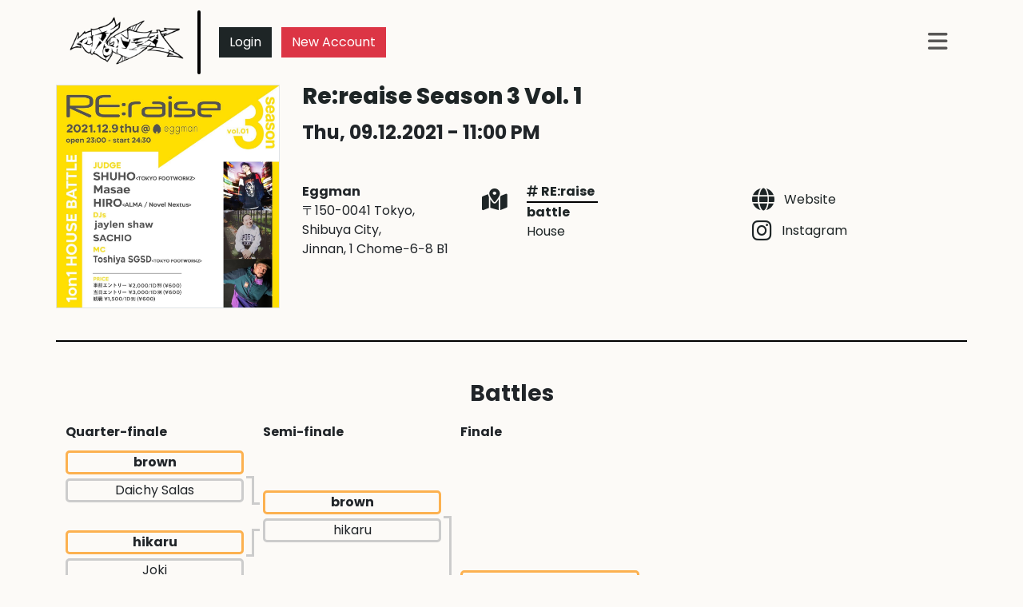

--- FILE ---
content_type: text/html; charset=UTF-8
request_url: https://sway-dance.com/event/Re-reaise-Season-3-Vol.-1/battle/House
body_size: 3855
content:
<!doctype html>
<html lang="en">
  <head>
    <meta charset="utf-8">
    <meta name="viewport" content="width=device-width, initial-scale=1">
    <title>Choomza </title>
    <link rel="preconnect" href="https://fonts.googleapis.com">
    <link rel="preconnect" href="https://fonts.gstatic.com" crossorigin>
    <link href="https://fonts.googleapis.com/css2?family=Noto+Sans+KR:wght@900&family=Poppins:ital,wght@0,100;0,200;0,300;0,400;0,500;0,600;0,700;0,800;0,900;1,100;1,200;1,300;1,400;1,500;1,600;1,700;1,800;1,900&display=swap" rel="stylesheet">
    <link href="/css/bootstrap.css?v2.6.12" rel="stylesheet">
    <link href='https://fonts.googleapis.com/css?family=Source+Sans+Pro:400,300' rel='stylesheet' type='text/css'>
    <link rel="icon" type="image/x-icon" href="/favicon.ico?v2.6.12" />
    <link rel="stylesheet" href="/css/new.css?v2.6.12" /><script src="https://code.jquery.com/jquery-3.7.1.min.js" integrity="sha256-/JqT3SQfawRcv/BIHPThkBvs0OEvtFFmqPF/lYI/Cxo=" crossorigin="anonymous"></script>
    <link href="https://cdn.jsdelivr.net/npm/select2@4.1.0-rc.0/dist/css/select2.min.css" rel="stylesheet" />
    <link href="https://code.jquery.com/ui/1.13.2/themes/base/jquery-ui.css" rel="stylesheet" />
      <link rel="stylesheet" href="//cdnjs.cloudflare.com/ajax/libs/timepicker/1.3.5/jquery.timepicker.min.css">
    <script src="https://cdn.jsdelivr.net/npm/select2@4.1.0-rc.0/dist/js/select2.min.js"></script>
    <script src="https://code.jquery.com/ui/1.13.2/jquery-ui.min.js" integrity="sha256-lSjKY0/srUM9BE3dPm+c4fBo1dky2v27Gdjm2uoZaL0=" crossorigin="anonymous"></script>
    <script src="https://unpkg.com/dropzone@5/dist/min/dropzone.min.js"></script>
    <link rel="stylesheet" href="https://unpkg.com/dropzone@5/dist/min/dropzone.min.css" type="text/css" />
    <script src="https://cdnjs.cloudflare.com/ajax/libs/cropperjs/1.6.1/cropper.min.js" integrity="sha512-9KkIqdfN7ipEW6B6k+Aq20PV31bjODg4AA52W+tYtAE0jE0kMx49bjJ3FgvS56wzmyfMUHbQ4Km2b7l9+Y/+Eg==" crossorigin="anonymous" referrerpolicy="no-referrer"></script>
    <link rel="stylesheet" href="https://cdnjs.cloudflare.com/ajax/libs/cropperjs/1.6.1/cropper.min.css" integrity="sha512-hvNR0F/e2J7zPPfLC9auFe3/SE0yG4aJCOd/qxew74NN7eyiSKjr7xJJMu1Jy2wf7FXITpWS1E/RY8yzuXN7VA==" crossorigin="anonymous" referrerpolicy="no-referrer" />
            <meta property="og:image" content="https://sway-dance.com/profilepicture/event/Re-reaise-Season-3-Vol.-1?v=1 " />
    <!-- Start SmartBanner configuration -->
        <!-- End SmartBanner configuration -->
  </head>
  <body class="pt-0">
  <script src="https://unpkg.com/i18next/dist/umd/i18next.min.js"></script>
            <!-- Google tag (gtag.js) -->
        <script async src="https://www.googletagmanager.com/gtag/js?id=G-MW3Q3X550T"></script>
        <script>
            window.dataLayer = window.dataLayer || [];
            function gtag(){dataLayer.push(arguments);}
            gtag('js', new Date());

            gtag('config', 'G-MW3Q3X550T');
        </script>
        
    <script src="//cdnjs.cloudflare.com/ajax/libs/timepicker/1.3.5/jquery.timepicker.min.js"></script>
    <script type="text/javascript" src="/js/datepicker-i18n/datepicker-en.js?v2.6.12"></script>
    <script type="text/javascript">
        i18next.init({
            lng: 'default',
            debug: true,
            dynamicLoad: true,
            resGetPath: "https://sway-dance.com/javascript_language?lng=__lng__&ns=__ns__"
        });
    </script>
                                <nav class="navbar navbar-expand-lg navbar-light bg-body mb-0">
        <div class="container p-0">
            <div class="d-flex text-truncate w-100 ps-3 pe-3" style="align-items: center;justify-content: flex-start;flex-wrap:nowrap;">
                <a class="navbar-brand" href="//www.choomza.com/"><img src="/./images/logo.png?v2.6.12" id="logo" height="80px"/></a>
                <div class="navbar-line"></div>
              <!-- Account button for mobile -->
                <div class="d-block bg-body p-2 text-truncate">
                                            <a href="/login" class="btn btn-primary">Login</a><br class="d-block d-md-none" />
                        <a href="/register" class="ms-md-2 mt-2 mt-md-0 btn btn-danger">New Account</a>
                                    </div>
                <button class="navbar-toggler ms-auto border-0" type="button" data-bs-toggle="collapse" data-bs-target="#navbarNav" aria-controls="navbarNav" aria-expanded="false" aria-label="Toggle navigation">
                    <i class="fa-solid fa-bars fs-3"></i>
                </button>
            </div>
            <div class="collapse navbar-collapse ps-3 pe-3" id="navbarNav">
              <ul class="d-none d-lg-flex navbar-nav ms-auto">
                    <li class="nav-item dropdown">
                        <a class="nav-link" href="#" id="navbarDropdownMenuLink" role="button" data-bs-toggle="dropdown" aria-expanded="false">
                            <i class="fa-solid fa-bars fs-3"></i>
                        </a>
                        <ul class="dropdown-menu dropdown-menu-end" aria-labelledby="navbarDropdownMenuLink">
                                                        <li class="nav-item"><a class="nav-link" href="/de">German</a></li>
                            <li class="nav-item"><a class="nav-link" href="/en">English</a></li>
                                                        <li><hr class="dropdown-divider"></li>
                            <li class="nav-item"><a class="nav-link" href="/impressum">Impressum</a></li>
                            <li class="nav-item"><a class="nav-link" href="/privacy_policy">Privacy Policy</a></li>
                            <li class="nav-item"><a class="nav-link" href="/terms">Terms of service</a></li>
                            <li class="nav-item"><a class="nav-link" href="/contact">Contact</a></li>
                        </ul>
                    </li>
                </ul>
                <ul class="d-lg-none d-flex navbar-nav ms-auto">
                                    <li class="nav-item"><a class="nav-link" href="/de">German</a></li>
                  <li class="nav-item"><a class="nav-link" href="/en">English</a></li>
                                    <li><hr class="dropdown-divider"></li>
                  <li class="nav-item"><a class="nav-link" href="/impressum">Impressum</a></li>
                  <li class="nav-item"><a class="nav-link" href="/privacy_policy">Privacy Policy</a></li>
                  <li class="nav-item"><a class="nav-link" href="/terms">Terms of service</a></li>
                  <li class="nav-item"><a class="nav-link" href="https://www.facebook.com/choomzacom/">Facebook</a></li>
                  <li class="nav-item"><a class="nav-link" href="/contact">Contact</a></li>
                </ul>
            </div>
        </div>
    </nav>
<main class="container">
                                <div class="row border-bottom-2 border-black pb-3 mb-5">
        <div class="col-12 col-md-auto p-0">
            <a href="/event/Re-reaise-Season-3-Vol.-1"><img src="/profilepicture/event/Re-reaise-Season-3-Vol.-1?v=1" class="profile-image img-fluid border"></a>
        </div>
        <div class="col ms-md-3">
            <a href="/event/Re-reaise-Season-3-Vol.-1"><h4>Re:reaise Season 3 Vol. 1</h4></a>
            <h5 class="mt-3">
            Thu, 09.12.2021 - 11:00 PM
    </h5>

            <div class="row mt-0 mt-md-5">
                <div class="col-12 col-md-4 mt-5 mt-md-0">
                        <div class="row" style="flex-wrap:nowrap">
        <div class="col" style="overflow: hidden;text-overflow: ellipsis;">
                                                <strong>Eggman</strong><br />
                                    〒150-0041 Tokyo, <br />
Shibuya City, <br />
Jinnan, 1 Chome−6−8 B1
                
                    </div>
                    <div class="col-auto">
                <a href="https://www.google.com/maps/search/?api=1&query=1-ch%C5%8Dme-6-8%20Jinnan%2C%20Shibuya%20City%2C%20Tokyo%20150-0041%2C%20Japan" target="_blank"><i class="fa-solid fa-map-location-dot fs-3 mt-2"></i></a>
            </div>
        
    </div>
                </div>
                <div class="col-12 col-md-4 mt-5 mt-md-0">
                                <div class="pe-1 border-bottom-2 border-black d-inline-block">
                             <a href="/eventseries/RE-raise"><i class="fa-solid fa-hashtag"></i> <strong>RE:raise</strong></a>
                                </div><br />
        <strong class="text-primary">
                    battle            </strong>
        <div class="">
        <span class="text-primary">House</span>    </div>
                </div>
                <div class="col-4 d-none d-md-block">
                                            <a href="https://www.reraise-dance.org/house-battle/season3-vol.1-result/" target="_blank" alt="website" class=""><i class="fa-solid fa-globe fs-3 mt-2"></i>
                            <span class="d-inline-block ms-2 mt-2" style="vertical-align:top;line-height:28px;">Website</span></a><br />
                                                                                    <a href="https://www.instagram.com/reraise_event/" target="_blank" alt="instagram link" class=""><i class="fa-brands fa-instagram fs-3 mt-2"></i>
                            <span class="d-inline-block ms-2 mt-2" style="vertical-align:top;line-height:28px;">Instagram</span></a><br />
                                                                                                                                        </div>
            </div>
        </div>
                                <div class="col-12 mt-5 mt-md-4">
            <div class="row">
                <div class="col-12 col-md-5 m-auto d-grid gap-2">
                                                                                                                                                            </div>
            </div>
        </div>
            <div class="row d-block d-md-none m-0 mt-5 p-0">
            <div class="col-12 text-center p-0">
                                    <a href="https://www.reraise-dance.org/house-battle/season3-vol.1-result/" target="_blank" alt="website link" class=""><i class="fa-solid fa-globe fs-1 ms-2 me-2"></i></a>
                                                                    <a href="https://www.instagram.com/reraise_event/" target="_blank" alt="instagram link" class=""><i class="fa-brands fa-instagram fs-1 ms-2 me-2"></i></a>
                                                                                                            </div>
        </div>
    </div>
        <div class="information-box no-line-box">
            </div>
                                    <div class="row mb-5 mt-5">
            <div class="col-12 text-center">
                <h6>Battles</h6>
            </div>
            <div class="col-12">
                <div id="battletree" style="height:440px;">
            <div class="round">
            <div class="round-name"><strong>
                                            Quarter-finale                                            
                        </strong><br /></div>
                                            <div class="battle" id="battle31" data-round="3" data-sequence="1" style="top:30px;">
                                                                                        <div class="winner">
                            <span>
                                                                                                                    brown
                                                                        </span>
                        </div>
                                                                                                <div class="vs"> vs </div>
                                                <div class="loser">
                            <span>
                                                                                                                    Daichy Salas
                                                                        </span>
                        </div>
                                                                                                                        </div>
                                            <div class="battle" id="battle32" data-round="3" data-sequence="2" style="top:130px;">
                                                                                        <div class="winner">
                            <span>
                                                                                                                    hikaru
                                                                        </span>
                        </div>
                                                                                                <div class="vs"> vs </div>
                                                <div class="loser">
                            <span>
                                                                                                                    Joki
                                                                        </span>
                        </div>
                                                                                                                        </div>
                                            <div class="battle" id="battle33" data-round="3" data-sequence="3" style="top:230px;">
                                                                                        <div class="winner">
                            <span>
                                                                                                                    KEIN
                                                                        </span>
                        </div>
                                                                                                <div class="vs"> vs </div>
                                                <div class="loser">
                            <span>
                                                                                                                    SHO
                                                                        </span>
                        </div>
                                                                                                                        </div>
                                            <div class="battle" id="battle34" data-round="3" data-sequence="4" style="top:330px;">
                                                                                        <div class="winner">
                            <span>
                                                                                                                    Suu
                                                                        </span>
                        </div>
                                                                                                <div class="vs"> vs </div>
                                                <div class="loser">
                            <span>
                                                                                                                    Mu
                                                                        </span>
                        </div>
                                                                                                                        </div>
                    </div>
            <div class="round">
            <div class="round-name"><strong>
                                            Semi-finale                                            
                        </strong><br /></div>
                                                <div class="line top" style="top:70px;height:32.5px"></div>
                                    <div class="line bottom" style="top:132.5px;height:32.5px"></div>
                                <div class="battle" id="battle21" data-round="2" data-sequence="1" style="top:80px;">
                                                                                        <div class="winner">
                            <span>
                                                                                                                    brown
                                                                        </span>
                        </div>
                                                                                                <div class="vs"> vs </div>
                                                <div class="loser">
                            <span>
                                                                                                                    hikaru
                                                                        </span>
                        </div>
                                                                                                                        </div>
                                                <div class="line top" style="top:270px;height:32.5px"></div>
                                    <div class="line bottom" style="top:332.5px;height:32.5px"></div>
                                <div class="battle" id="battle22" data-round="2" data-sequence="2" style="top:280px;">
                                                                                        <div class="winner">
                            <span>
                                                                                                                    KEIN
                                                                        </span>
                        </div>
                                                                                                <div class="vs"> vs </div>
                                                <div class="loser">
                            <span>
                                                                                                                    Suu
                                                                        </span>
                        </div>
                                                                                                                        </div>
                    </div>
            <div class="round">
            <div class="round-name"><strong>
                                            Finale                                            
                        </strong><br /></div>
                                                <div class="line top" style="top:120px;height:82.5px"></div>
                                    <div class="line bottom" style="top:232.5px;height:82.5px"></div>
                                <div class="battle" id="battle11" data-round="1" data-sequence="1" style="top:180px;">
                                                                                        <div class="winner">
                            <span>
                                                                                                                    brown
                                                                        </span>
                        </div>
                                                                                                <div class="vs"> vs </div>
                                                <div class="loser">
                            <span>
                                                                                                                    KEIN
                                                                        </span>
                        </div>
                                                                                                                        </div>
                    </div>
    </div>

            </div>
        </div>
        
    </main>

    <script src="https://kit.fontawesome.com/6265d818b2.js" crossorigin="anonymous"></script>
    <script src="https://cdn.jsdelivr.net/npm/@popperjs/core@2.11.6/dist/umd/popper.min.js" integrity="sha384-oBqDVmMz9ATKxIep9tiCxS/Z9fNfEXiDAYTujMAeBAsjFuCZSmKbSSUnQlmh/jp3" crossorigin="anonymous"></script>
    <script src="https://cdn.jsdelivr.net/npm/bootstrap@5.2.3/dist/js/bootstrap.min.js" integrity="sha384-cuYeSxntonz0PPNlHhBs68uyIAVpIIOZZ5JqeqvYYIcEL727kskC66kF92t6Xl2V" crossorigin="anonymous"></script>
    <script src="/bundles/fosjsrouting/js/router.min.js?v2.6.12"></script>
    <script src="/js/routing?callback=fos.Router.setData"></script>
    <script type="text/javascript" src="/js/main.js?v2.6.12"></script>
            <script type="text/javascript" src="/js/set_timezone.js?v2.6.12"></script>
        <script type="text/javascript">
      $(document).ready(function() {
          //var tooltip = new bootstrap.Tooltip(document.getElementById('worldwide-tooltip'));
          //tooltip.show();
        });
    </script>
        
      </body>
</html>


--- FILE ---
content_type: text/css
request_url: https://sway-dance.com/css/new.css?v2.6.12
body_size: 901
content:
@media (min-width: 992px) {
  .seven-columns .col-md-1,
  .seven-columns .col-sm-1,
  .seven-columns .col-lg-1 {
    width: 14.285714285714285714285714285714%;
    *width: 14.285714285714285714285714285714%;
  }
}

.gold-shine {
  background: linear-gradient(45deg, transparent, gold, transparent);
  background-clip: text;
  -webkit-background-clip: text;
  color: gold;
  text-fill-color: transparent;
  animation: shine 2s infinite linear;
}

@keyframes shine {
  0% { background-position: -200% 0; }
  100% { background-position: 200% 0; }
}
.silver-shine {
    background: linear-gradient(45deg, transparent, silver, transparent);
    background-clip: text;
    -webkit-background-clip: text;
    color: silver;
    text-fill-color: transparent;
    animation: shine 2s infinite linear;
}

@keyframes shine {
    0% { background-position: -200% 0; }
    100% { background-position: 200% 0; }
}
.navbar-line{
    width:4px;
    min-width:4px;
    border-radius:2px;
    /*background-color:#24a2a6;*/
    background-color:#000;
    height:80px;
    margin-right:15px;
}
#battletree .winner, #battletree .loser{
    text-align:center;
    margin-top:5px;
    padding-left:5px;
    padding-right:5px;
    white-space:nowrap;
    overflow:hidden;
}
#battletree .winner{
    border:3px solid #fcb150;
    border-radius:5px;
    font-weight:bold;
}
#battletree .loser{
    border:3px solid #ccc;
    border-radius:5px;
}
#battletree .vs{
    width:10%;
    text-align:center;
    margin-top:18px;
    font-size:0.8em;
    display:none;
}
.robin-vs{
    width: 50px;
    font-weight: bold;
}
.robin-entrant{
    width: calc(50% - 53px);
}
.round-name{
    clear:both;
}
.battle-round{
    margin-bottom:40px;
}
.round{
    width: 20%;
    display: inline-block;
    vertical-align: top;
    margin-right:20px;
    position:relative;
    min-width:200px;
}
#battletree{
    white-space: nowrap;
    position:relative;
    overflow-x: scroll;
}
.battle{
    position:absolute;
    width:100%;
}
#battletree .line{
    position:absolute;
    border-left:3px solid #ccc;
    /*right:-20px;*/
    left:-14px;
    width:10px;
}
#battletree .line.top{
    border-bottom:3px solid #ccc;
}
#battletree .line.bottom{
    border-top:3px solid #ccc;
}
#battletree .line::before {
  content: "";
  position: absolute;
  left: -10px;
  width: 10px;
  height: 3px;
  background-color: #ccc;
}
#battletree .line.straight::before {
    width: 18px;
}
#battletree .line.top::before {
  top: -3px;
}
#battletree .line.bottom::before {
  top: 100%;
}
#battletree .line.alone::before {
    width: 0px;
}
.battle .battle-edit, .battle .battle-video{
    position: absolute;
    color: #000;
    font-size:0.8em;
    top: 23px;
    background-color: #fff;
    padding: 2px 5px;
    border: 2px solid #ccc;
    border-radius: 5px;
}
.battle .battle-edit{
    right:40px;
}
.battle .battle-video{
    right:10px;
}


.description-input{
    height:400px;
}


--- FILE ---
content_type: text/javascript
request_url: https://sway-dance.com/js/set_timezone.js?v2.6.12
body_size: 142
content:
$(document).ready(function(){var e=jstz.determine(),e=Routing.generate("set_timezone",{timezone:encodeURIComponent(e.name())});$.ajax({url:e})});

--- FILE ---
content_type: application/javascript
request_url: https://sway-dance.com/js/routing?callback=fos.Router.setData
body_size: 757
content:
/**/fos.Router.setData({"base_url":"","routes":{"api_event_series_show":{"tokens":[["variable","\/","[^\/]++","seriesid",true],["text","\/api\/eventseries"]],"defaults":[],"requirements":[],"hosttokens":[],"methods":[],"schemes":[]},"api_individual_upload":{"tokens":[["text","\/upload"],["variable","\/","[^\/]++","id",true],["text","\/api\/individual"]],"defaults":[],"requirements":[],"hosttokens":[],"methods":[],"schemes":[]},"single_battle":{"tokens":[["variable","\/","[^\/]++","id",true],["text","\/battle_video"],["variable","\/","[^\/]++","slug",true],["text","\/event"]],"defaults":[],"requirements":[],"hosttokens":[],"methods":[],"schemes":[]},"battle_individual_search":{"tokens":[["variable","\/","[^\/]++","genre",true],["variable","\/","[^\/]++","event_slug",true],["text","\/battle-individual"]],"defaults":[],"requirements":{"search":"\\w+"},"hosttokens":[],"methods":[],"schemes":[]},"create_round":{"tokens":[["text","\/create_round"],["variable","\/","[^\/]++","slug",true],["text","\/event"]],"defaults":[],"requirements":[],"hosttokens":[],"methods":[],"schemes":[]},"content_show":{"tokens":[["variable","\/","[^\/]++","content_id",true],["text","\/content"]],"defaults":[],"requirements":[],"hosttokens":[],"methods":[],"schemes":[]},"content_role_add_member":{"tokens":[["text","\/add"],["variable","\/","[^\/]++","role_id",true],["text","\/content\/role"]],"defaults":[],"requirements":[],"hosttokens":[],"methods":[],"schemes":[]},"event_show":{"tokens":[["variable","\/","[^\/]++","slug",true],["text","\/event"]],"defaults":[],"requirements":[],"hosttokens":[],"methods":[],"schemes":[]},"event_series_show":{"tokens":[["variable","\/","[^\/]++","slug",true],["text","\/eventseries"]],"defaults":[],"requirements":[],"hosttokens":[],"methods":[],"schemes":[]},"individual_search":{"tokens":[["text","\/individual-search"]],"defaults":[],"requirements":{"search":"\\w+"},"hosttokens":[],"methods":[],"schemes":[]},"team_show":{"tokens":[["variable","\/","[^\/]++","slug",true],["text","\/team"]],"defaults":[],"requirements":[],"hosttokens":[],"methods":[],"schemes":[]},"get_profileimage":{"tokens":[["variable","\/","[^\/]++","id",true],["text","\/download_profilepicture"]],"defaults":{"id":0},"requirements":[],"hosttokens":[],"methods":[],"schemes":[]},"get_image":{"tokens":[["variable","\/","[^\/]++","id",true],["text","\/download_image"]],"defaults":[],"requirements":[],"hosttokens":[],"methods":[],"schemes":[]},"default_video_thumbnail":{"tokens":[["text","\/video_thumbnail\/default"]],"defaults":[],"requirements":[],"hosttokens":[],"methods":[],"schemes":[]},"profilepicture":{"tokens":[["variable","\/","[^\/]++","slug",true],["variable","\/","user|event|team|studio|other","type",true],["text","\/profilepicture"]],"defaults":[],"requirements":{"type":"user|event|team|studio|other"},"hosttokens":[],"methods":[],"schemes":[]},"profilepicture_small":{"tokens":[["variable","\/","160|64|32","size",true],["variable","\/","[^\/]++","slug",true],["variable","\/","user|event|team|studio|other","type",true],["text","\/profilepicture"]],"defaults":[],"requirements":{"type":"user|event|team|studio|other","size":"160|64|32"},"hosttokens":[],"methods":[],"schemes":[]},"get_individual_image":{"tokens":[["variable","\/","[^\/]++","id",true],["text","\/individual_image"]],"defaults":[],"requirements":[],"hosttokens":[],"methods":[],"schemes":[]},"get_ticketing_image":{"tokens":[["variable","\/","[^\/]++","id",true],["text","\/ticketing_image"]],"defaults":[],"requirements":[],"hosttokens":[],"methods":[],"schemes":[]},"get_ticketing_bundle_image":{"tokens":[["variable","\/","[^\/]++","id",true],["text","\/ticketing_bundle_image"]],"defaults":[],"requirements":[],"hosttokens":[],"methods":[],"schemes":[]},"get_studio_header_image":{"tokens":[["variable","\/","[^\/]++","slug",true],["text","\/studio_header_image"]],"defaults":[],"requirements":[],"hosttokens":[],"methods":[],"schemes":[]},"profilepicture_upload":{"tokens":[["text","\/profilepicture\/upload"]],"defaults":[],"requirements":[],"hosttokens":[],"methods":[],"schemes":[]},"profilepicture_resize":{"tokens":[["text","\/profilepicture\/resize"]],"defaults":[],"requirements":[],"hosttokens":[],"methods":[],"schemes":[]},"video_role_add_member":{"tokens":[["text","\/add"],["variable","\/","[^\/]++","role_id",true],["text","\/video\/role"]],"defaults":[],"requirements":[],"hosttokens":[],"methods":[],"schemes":[]},"set_timezone":{"tokens":[["variable","\/","[^\/]++","timezone",true],["text","\/set_timezone"]],"defaults":[],"requirements":[],"hosttokens":[],"methods":[],"schemes":[]},"geo_change":{"tokens":[["text","\/edit\/geo"]],"defaults":[],"requirements":[],"hosttokens":[],"methods":[],"schemes":[]},"user_show":{"tokens":[["variable","\/","[^\/]++","slug",true],["text","\/user"]],"defaults":[],"requirements":[],"hosttokens":[],"methods":[],"schemes":[]},"user_search":{"tokens":[["text","\/user-search"]],"defaults":[],"requirements":[],"hosttokens":[],"methods":[],"schemes":[]}},"prefix":"","host":"sway-dance.com","port":"","scheme":"https","locale":"en"});

--- FILE ---
content_type: text/javascript
request_url: https://sway-dance.com/js/main.js?v2.6.12
body_size: 10299
content:
var winnerCollectionHolder,loserCollectionHolder,memberCollectionHolder,eventPriceCollectionHolder,eventPriceIdentifier,eventScheduleCollectionHolder,eventScheduleIdentifier,partnerCollectionHolder,partnerIdentifier,partnerCount,partnerSize;function addEntrantDeleteLink(e){var t=$(document.createElement("a"));t.addClass("fa"),t.addClass("fa-times"),t.addClass("entrant-delete"),t.on("click",function(){$(this).parent().remove()}),e.append(t)}function addEntrantForm(e){var t=e.data("prototype"),a=e.data("index"),t=t.replace(/__name__/g,a);e.data("index",a+1),e.append(t),addEntrantDeleteLink(e.children().last()),addIndividualForm(e.children().last().find('input[data-type="individual-input"]'))}function addSettingDeleteLink(e){var t=$(document.createElement("a"));t.addClass("fa"),t.addClass("fa-times"),t.addClass("time-delete"),t.on("click",function(){$(this).parent().remove()}),e.append(t)}function addPriceForm(e){var t=e.data("prototype"),a=e.data("index"),t=t.replace(/__name__/g,a);e.data("index",a+1),e.append(t),addSettingDeleteLink($("#"+eventPriceIdentifier+"_"+a).parent())}function addScheduleForm(e){var t=e.data("prototype"),a=e.data("index"),t=t.replace(/__name__/g,a);e.data("index",a+1),e.append(t),addSettingDeleteLink($("#"+eventScheduleIdentifier+"_"+a).parent()),console.log("#"+eventScheduleIdentifier+"_"+a+"_date_date"),console.log($("#event_schedule_collection").data("date-format")),$("#"+eventScheduleIdentifier+"_"+a+"_date_date").datepicker({dateFormat:$("#event_schedule_collection").data("date-format")}),$("#"+eventScheduleIdentifier+"_"+a+"_date_date").datepicker("setDate",new Date($("#event_schedule_collection").data("default-date"))),$("#"+eventScheduleIdentifier+"_"+a+"_date_time").timepicker({timeFormat:$("#event_schedule_collection").data("time-format")})}function addPartnerDeleteLink(e){var t=$(document.createElement("a"));t.addClass("fa"),t.addClass("fa-times"),t.addClass("time-delete"),t.on("click",function(){$(this).parent().remove(),--partnerCount<partnerSize&&$(".add_registration").css("display","block")}),e.append(t)}function addPartner(e){var t=e.data("prototype"),a=e.data("index"),t=t.replace(/__name__/g,a);e.data("index",a+1),e.append(t),$("#registration_search")&&""!==$("#registration_search").val()&&$("#category_registration_registration_"+a+"_name").val($("#registration_search").val()),$("#category_registration_registration_"+a+"_country").select2(),0<partnerCount&&addPartnerDeleteLink($("#"+partnerIdentifier+"_"+a).parent()),partnerSize<=++partnerCount&&$(".add_registration").css("display","none")}(()=>{i="s",u={DAY:864e5,HOUR:36e5,MINUTE:6e4,SECOND:1e3,BASELINE_YEAR:2014,MAX_SCORE:864e6,AMBIGUITIES:{"America/Denver":["America/Mazatlan"],"Europe/London":["Africa/Casablanca"],"America/Chicago":["America/Mexico_City"],"America/Asuncion":["America/Campo_Grande","America/Santiago"],"America/Montevideo":["America/Sao_Paulo","America/Santiago"],"Asia/Beirut":["Asia/Amman","Asia/Jerusalem","Europe/Helsinki","Asia/Damascus","Africa/Cairo","Asia/Gaza","Europe/Minsk"],"Pacific/Auckland":["Pacific/Fiji"],"America/Los_Angeles":["America/Santa_Isabel"],"America/New_York":["America/Havana"],"America/Halifax":["America/Goose_Bay"],"America/Godthab":["America/Miquelon"],"Asia/Dubai":["Asia/Yerevan"],"Asia/Jakarta":["Asia/Krasnoyarsk"],"Asia/Shanghai":["Asia/Irkutsk","Australia/Perth"],"Australia/Sydney":["Australia/Lord_Howe"],"Asia/Tokyo":["Asia/Yakutsk"],"Asia/Dhaka":["Asia/Omsk"],"Asia/Baku":["Asia/Yerevan"],"Australia/Brisbane":["Asia/Vladivostok"],"Pacific/Noumea":["Asia/Vladivostok"],"Pacific/Majuro":["Asia/Kamchatka","Pacific/Fiji"],"Pacific/Tongatapu":["Pacific/Apia"],"Asia/Baghdad":["Europe/Minsk","Europe/Moscow"],"Asia/Karachi":["Asia/Yekaterinburg"],"Africa/Johannesburg":["Asia/Gaza","Africa/Cairo"]}},r=function(e){e=-e.getTimezoneOffset();return null!==e?e:0},n=function(e){for(var t=new Date(e,0,1,0,0,1,0).getTime(),a=new Date(e,12,31,23,59,59).getTime(),n=t,i=new Date(n).getTimezoneOffset(),r=null,s=null;n<a-864e5;){var o=new Date(n),l=o.getTimezoneOffset();l!==i&&(l<i&&(r=o),i<l&&(s=o),i=l),n+=864e5}return!(!r||!s)&&{s:d(r).getTime(),e:d(s).getTime()}},d=function e(t,a,n){void 0===a&&(a=u.DAY,n=u.HOUR);for(var i=new Date(t.getTime()-a).getTime(),r=t.getTime()+a,s=new Date(i).getTimezoneOffset(),o=i,l=null;o<r-n;){var d=new Date(o);if(d.getTimezoneOffset()!==s){l=d;break}o+=n}return a===u.DAY?e(l,u.HOUR,u.MINUTE):a===u.HOUR?e(l,u.MINUTE,u.SECOND):l},m=function(e,t,a,n){if("N/A"===a)if("Asia/Beirut"===t){if("Africa/Cairo"===n.name&&13983768e5===e[6].s&&14116788e5===e[6].e)return 0;if("Asia/Jerusalem"===n.name&&13959648e5===e[6].s&&14118588e5===e[6].e)return 0}else if("America/Santiago"===t){if("America/Asuncion"===n.name&&14124816e5===e[6].s&&1397358e6===e[6].e)return 0;if("America/Campo_Grande"===n.name&&14136912e5===e[6].s&&13925196e5===e[6].e)return 0}else if("America/Montevideo"===t){if("America/Sao_Paulo"===n.name&&14136876e5===e[6].s&&1392516e6===e[6].e)return 0}else if("Pacific/Auckland"===t&&"Pacific/Fiji"===n.name&&14142456e5===e[6].s&&13961016e5===e[6].e)return 0;return a},a=function(n,i){for(var e,t={},a=h.olson.dst_rules.zones,r=a.length,s=u.AMBIGUITIES[i],o=0;o<r;o++){var l=a[o],d=(e=>{for(var t=0,a=0;a<n.length;a++)if(e.rules[a]&&n[a]){if(!(n[a].s>=e.rules[a].s&&n[a].e<=e.rules[a].e)){t="N/A";break}if(t=0,(t=(t+=Math.abs(n[a].s-e.rules[a].s))+Math.abs(e.rules[a].e-n[a].e))>u.MAX_SCORE){t="N/A";break}}return m(n,i,t,e)})(a[o]);"N/A"!==d&&(t[l.name]=d)}for(e in t)if(t.hasOwnProperty(e))for(var c=0;c<s.length;c++)if(s[c]===e)return e;return i};var i,u,r,n,d,m,a,h={determine:function(){var e,t,a,n="undefined"!=typeof Intl&&void 0!==Intl.DateTimeFormat&&void 0!==(e=Intl.DateTimeFormat())&&void 0!==e.resolvedOptions&&(e=e.resolvedOptions().timeZone)&&(-1<e.indexOf("/")||"UTC"===e)?e:void 0;return n||(n=h.olson.timezones[e=r(new Date(u.BASELINE_YEAR,0,2)),t=r(new Date(u.BASELINE_YEAR,5,2)),(a=e-t)<0?e+",1":0<a?t+",1,"+i:e+",0"],void 0!==u.AMBIGUITIES[n]&&(n=s(n))),{name:function(){return n}}}};function s(e){var t=(()=>{for(var e=[],t=0;t<h.olson.dst_rules.years.length;t++){var a=n(h.olson.dst_rules.years[t]);e.push(a)}return e})();return(e=>{for(var t=0;t<e.length;t++)if(!1!==e[t])return!0;return!1})(t)?a(t,e):e}h.olson=h.olson||{},h.olson.timezones={"-720,0":"Etc/GMT+12","-660,0":"Pacific/Pago_Pago","-660,1,s":"Pacific/Apia","-600,1":"America/Adak","-600,0":"Pacific/Honolulu","-570,0":"Pacific/Marquesas","-540,0":"Pacific/Gambier","-540,1":"America/Anchorage","-480,1":"America/Los_Angeles","-480,0":"Pacific/Pitcairn","-420,0":"America/Phoenix","-420,1":"America/Denver","-360,0":"America/Guatemala","-360,1":"America/Chicago","-360,1,s":"Pacific/Easter","-300,0":"America/Bogota","-300,1":"America/New_York","-270,0":"America/Caracas","-240,1":"America/Halifax","-240,0":"America/Santo_Domingo","-240,1,s":"America/Asuncion","-210,1":"America/St_Johns","-180,1":"America/Godthab","-180,0":"America/Argentina/Buenos_Aires","-180,1,s":"America/Montevideo","-120,0":"America/Noronha","-120,1":"America/Noronha","-60,1":"Atlantic/Azores","-60,0":"Atlantic/Cape_Verde","0,0":"UTC","0,1":"Europe/London","60,1":"Europe/Berlin","60,0":"Africa/Lagos","60,1,s":"Africa/Windhoek","120,1":"Asia/Beirut","120,0":"Africa/Johannesburg","180,0":"Asia/Baghdad","180,1":"Europe/Moscow","210,1":"Asia/Tehran","240,0":"Asia/Dubai","240,1":"Asia/Baku","270,0":"Asia/Kabul","300,1":"Asia/Yekaterinburg","300,0":"Asia/Karachi","330,0":"Asia/Kolkata","345,0":"Asia/Kathmandu","360,0":"Asia/Dhaka","360,1":"Asia/Omsk","390,0":"Asia/Rangoon","420,1":"Asia/Krasnoyarsk","420,0":"Asia/Jakarta","480,0":"Asia/Shanghai","480,1":"Asia/Irkutsk","525,0":"Australia/Eucla","525,1,s":"Australia/Eucla","540,1":"Asia/Yakutsk","540,0":"Asia/Tokyo","570,0":"Australia/Darwin","570,1,s":"Australia/Adelaide","600,0":"Australia/Brisbane","600,1":"Asia/Vladivostok","600,1,s":"Australia/Sydney","630,1,s":"Australia/Lord_Howe","660,1":"Asia/Kamchatka","660,0":"Pacific/Noumea","690,0":"Pacific/Norfolk","720,1,s":"Pacific/Auckland","720,0":"Pacific/Majuro","765,1,s":"Pacific/Chatham","780,0":"Pacific/Tongatapu","780,1,s":"Pacific/Apia","840,0":"Pacific/Kiritimati"},h.olson.dst_rules={years:[2008,2009,2010,2011,2012,2013,2014],zones:[{name:"Africa/Cairo",rules:[{e:12199572e5,s:12090744e5},{e:1250802e6,s:1240524e6},{e:12858804e5,s:12840696e5},!1,!1,!1,{e:14116788e5,s:1406844e6}]},{name:"Africa/Casablanca",rules:[{e:12202236e5,s:12122784e5},{e:12508092e5,s:12438144e5},{e:1281222e6,s:12727584e5},{e:13120668e5,s:13017888e5},{e:13489704e5,s:1345428e6},{e:13828392e5,s:13761e8},{e:14142888e5,s:14069448e5}]},{name:"America/Asuncion",rules:[{e:12050316e5,s:12243888e5},{e:12364812e5,s:12558384e5},{e:12709548e5,s:12860784e5},{e:13024044e5,s:1317528e6},{e:1333854e6,s:13495824e5},{e:1364094e6,s:1381032e6},{e:13955436e5,s:14124816e5}]},{name:"America/Campo_Grande",rules:[{e:12032172e5,s:12243888e5},{e:12346668e5,s:12558384e5},{e:12667212e5,s:1287288e6},{e:12981708e5,s:13187376e5},{e:13302252e5,s:1350792e6},{e:136107e7,s:13822416e5},{e:13925196e5,s:14136912e5}]},{name:"America/Goose_Bay",rules:[{e:122559486e4,s:120503526e4},{e:125704446e4,s:123648486e4},{e:128909886e4,s:126853926e4},{e:13205556e5,s:129998886e4},{e:13520052e5,s:13314456e5},{e:13834548e5,s:13628952e5},{e:14149044e5,s:13943448e5}]},{name:"America/Havana",rules:[{e:12249972e5,s:12056436e5},{e:12564468e5,s:12364884e5},{e:12885012e5,s:12685428e5},{e:13211604e5,s:13005972e5},{e:13520052e5,s:13332564e5},{e:13834548e5,s:13628916e5},{e:14149044e5,s:13943412e5}]},{name:"America/Mazatlan",rules:[{e:1225008e6,s:12074724e5},{e:12564576e5,s:1238922e6},{e:1288512e6,s:12703716e5},{e:13199616e5,s:13018212e5},{e:13514112e5,s:13332708e5},{e:13828608e5,s:13653252e5},{e:14143104e5,s:13967748e5}]},{name:"America/Mexico_City",rules:[{e:12250044e5,s:12074688e5},{e:1256454e6,s:12389184e5},{e:12885084e5,s:1270368e6},{e:1319958e6,s:13018176e5},{e:13514076e5,s:13332672e5},{e:13828572e5,s:13653216e5},{e:14143068e5,s:13967712e5}]},{name:"America/Miquelon",rules:[{e:12255984e5,s:12050388e5},{e:1257048e6,s:12364884e5},{e:12891024e5,s:12685428e5},{e:1320552e6,s:12999924e5},{e:13520016e5,s:1331442e6},{e:13834512e5,s:13628916e5},{e:14149008e5,s:13943412e5}]},{name:"America/Santa_Isabel",rules:[{e:12250116e5,s:1207476e6},{e:12564612e5,s:12389256e5},{e:12885156e5,s:12703752e5},{e:13199652e5,s:13018248e5},{e:13514148e5,s:13332744e5},{e:13828644e5,s:13653288e5},{e:1414314e6,s:13967784e5}]},{name:"America/Santiago",rules:[{e:1206846e6,s:1223784e6},{e:1237086e6,s:12552336e5},{e:127035e7,s:12866832e5},{e:13048236e5,s:13138992e5},{e:13356684e5,s:13465584e5},{e:1367118e6,s:13786128e5},{e:13985676e5,s:14100624e5}]},{name:"America/Sao_Paulo",rules:[{e:12032136e5,s:12243852e5},{e:12346632e5,s:12558348e5},{e:12667176e5,s:12872844e5},{e:12981672e5,s:1318734e6},{e:13302216e5,s:13507884e5},{e:13610664e5,s:1382238e6},{e:1392516e6,s:14136876e5}]},{name:"Asia/Amman",rules:[{e:1225404e6,s:12066552e5},{e:12568536e5,s:12381048e5},{e:12883032e5,s:12695544e5},{e:13197528e5,s:13016088e5},!1,!1,{e:14147064e5,s:13959576e5}]},{name:"Asia/Damascus",rules:[{e:12254868e5,s:120726e7},{e:125685e7,s:12381048e5},{e:12882996e5,s:12701592e5},{e:13197492e5,s:13016088e5},{e:13511988e5,s:13330584e5},{e:13826484e5,s:1364508e6},{e:14147028e5,s:13959576e5}]},{name:"Asia/Dubai",rules:[!1,!1,!1,!1,!1,!1,!1]},{name:"Asia/Gaza",rules:[{e:12199572e5,s:12066552e5},{e:12520152e5,s:12381048e5},{e:1281474e6,s:126964086e4},{e:1312146e6,s:130160886e4},{e:13481784e5,s:13330584e5},{e:13802292e5,s:1364508e6},{e:1414098e6,s:13959576e5}]},{name:"Asia/Irkutsk",rules:[{e:12249576e5,s:12068136e5},{e:12564072e5,s:12382632e5},{e:12884616e5,s:12697128e5},!1,!1,!1,!1]},{name:"Asia/Jerusalem",rules:[{e:12231612e5,s:12066624e5},{e:1254006e6,s:1238112e6},{e:1284246e6,s:12695616e5},{e:131751e7,s:1301616e6},{e:13483548e5,s:13330656e5},{e:13828284e5,s:13645152e5},{e:1414278e6,s:13959648e5}]},{name:"Asia/Kamchatka",rules:[{e:12249432e5,s:12067992e5},{e:12563928e5,s:12382488e5},{e:12884508e5,s:12696984e5},!1,!1,!1,!1]},{name:"Asia/Krasnoyarsk",rules:[{e:12249612e5,s:12068172e5},{e:12564108e5,s:12382668e5},{e:12884652e5,s:12697164e5},!1,!1,!1,!1]},{name:"Asia/Omsk",rules:[{e:12249648e5,s:12068208e5},{e:12564144e5,s:12382704e5},{e:12884688e5,s:126972e7},!1,!1,!1,!1]},{name:"Asia/Vladivostok",rules:[{e:12249504e5,s:12068064e5},{e:12564e8,s:1238256e6},{e:12884544e5,s:12697056e5},!1,!1,!1,!1]},{name:"Asia/Yakutsk",rules:[{e:1224954e6,s:120681e7},{e:12564036e5,s:12382596e5},{e:1288458e6,s:12697092e5},!1,!1,!1,!1]},{name:"Asia/Yekaterinburg",rules:[{e:12249684e5,s:12068244e5},{e:1256418e6,s:1238274e6},{e:12884724e5,s:12697236e5},!1,!1,!1,!1]},{name:"Asia/Yerevan",rules:[{e:1224972e6,s:1206828e6},{e:12564216e5,s:12382776e5},{e:1288476e6,s:12697272e5},{e:13199256e5,s:13011768e5},!1,!1,!1]},{name:"Australia/Lord_Howe",rules:[{e:12074076e5,s:12231342e5},{e:12388572e5,s:12545838e5},{e:12703068e5,s:12860334e5},{e:13017564e5,s:1317483e6},{e:1333206e6,s:13495374e5},{e:13652604e5,s:1380987e6},{e:139671e7,s:14124366e5}]},{name:"Australia/Perth",rules:[{e:12068136e5,s:12249576e5},!1,!1,!1,!1,!1,!1]},{name:"Europe/Helsinki",rules:[{e:12249828e5,s:12068388e5},{e:12564324e5,s:12382884e5},{e:12884868e5,s:1269738e6},{e:13199364e5,s:13011876e5},{e:1351386e6,s:13326372e5},{e:13828356e5,s:13646916e5},{e:14142852e5,s:13961412e5}]},{name:"Europe/Minsk",rules:[{e:12249792e5,s:12068352e5},{e:12564288e5,s:12382848e5},{e:12884832e5,s:12697344e5},!1,!1,!1,!1]},{name:"Europe/Moscow",rules:[{e:12249756e5,s:12068316e5},{e:12564252e5,s:12382812e5},{e:12884796e5,s:12697308e5},!1,!1,!1,!1]},{name:"Pacific/Apia",rules:[!1,!1,!1,{e:13017528e5,s:13168728e5},{e:13332024e5,s:13489272e5},{e:13652568e5,s:13803768e5},{e:13967064e5,s:14118264e5}]},{name:"Pacific/Fiji",rules:[!1,!1,{e:12696984e5,s:12878424e5},{e:13271544e5,s:1319292e6},{e:1358604e6,s:13507416e5},{e:139005e7,s:1382796e6},{e:14215032e5,s:14148504e5}]},{name:"Europe/London",rules:[{e:12249828e5,s:12068388e5},{e:12564324e5,s:12382884e5},{e:12884868e5,s:1269738e6},{e:13199364e5,s:13011876e5},{e:1351386e6,s:13326372e5},{e:13828356e5,s:13646916e5},{e:14142852e5,s:13961412e5}]}]},"undefined"!=typeof module&&void 0!==module.exports?module.exports=h:"undefined"!=typeof define&&null!==define&&null!=define.amd?define([],function(){return h}):window.jstz=h})(),$(document).ready(function(){(winnerCollectionHolder=$("#winner_collection_holder").children("div").children().children("div")).data("index",winnerCollectionHolder.children().length),winnerCollectionHolder.children().each(function(){addEntrantDeleteLink($(this))}),(loserCollectionHolder=$("#loser_collection_holder").children("div").children().children("div")).data("index",loserCollectionHolder.children().length),loserCollectionHolder.children().each(function(){addEntrantDeleteLink($(this))}),(memberCollectionHolder=$("#member_collection_holder").children("div")).data("index",memberCollectionHolder.children("div").length),memberCollectionHolder.children().each(function(){addEntrantDeleteLink($(this))}),$(".add_entrant").on("click",function(e){e.preventDefault(),"winner"==$(this).data("type")?addEntrantForm(winnerCollectionHolder):"loser"==$(this).data("type")?addEntrantForm(loserCollectionHolder):addEntrantForm(memberCollectionHolder)})}),$(document).ready(function(){eventPriceCollectionHolder=$("#event_price_collection").children("div"),eventPriceIdentifier=$("#event_price_collection").data("identifier"),eventScheduleCollectionHolder=$("#event_schedule_collection").children("div"),eventScheduleIdentifier=$("#event_schedule_collection").data("identifier"),eventPriceCollectionHolder.data("index",eventPriceCollectionHolder.children("div").length),eventScheduleCollectionHolder.data("index",eventScheduleCollectionHolder.children("div").length),$("#event_schedule_collection").length&&($('#event_schedule_collection input[id*="date_date"]').datepicker({dateFormat:$("#event_schedule_collection").data("date-format")}),$('#event_schedule_collection input[id*="date_time"]').timepicker({timeFormat:$("#event_schedule_collection").data("time-format"),minTime:"1",maxTime:"23",startTime:"0:00",dynamic:!1})),$("#event_schedule_collection").closest("form").on("submit",function(){return $('#event_schedule_collection input[id*="date_time"]').timepicker({timeFormat:"H:mm"}),!0}),eventPriceCollectionHolder.children().each(function(){addSettingDeleteLink($(this))}),eventScheduleCollectionHolder.children().each(function(){addSettingDeleteLink($(this))}),$(".add_event_price").on("click",function(e){e.preventDefault(),addPriceForm(eventPriceCollectionHolder)}),$(".add_event_schedule").on("click",function(e){e.preventDefault(),addScheduleForm(eventScheduleCollectionHolder)})}),$(document).ready(function(){$(".member_add_link").click(function(){var e=$("form[name=member]"),e=(e.attr({action:Routing.generate($(this).data("type")+"_role_add_member",{role_id:$(this).data("role")})}),$(".member_form_container a").css("display","inline"),$(this).css("display","none"),e.parent());e.detach(),$(this).parent().append(e)})}),$(document).ready(function(){partnerCollectionHolder=$("#registration_collection").children("div"),partnerIdentifier=$("#registration_collection").data("identifier"),partnerCollectionHolder.data("index",partnerCollectionHolder.children("div").length),partnerCount=partnerCollectionHolder.children("div").length,$("#category_registration_category").change(function(e){partnerSize=$(this).find(":selected").data("size"),0==partnerCount&&0<partnerSize&&addPartner(partnerCollectionHolder),void 0===partnerSize?(partnerCollectionHolder.html(""),partnerCount=0,$(".add_registration").css("display","none")):partnerSize<partnerCount?partnerCollectionHolder.find("a").click():partnerCount<partnerSize&&$(".add_registration").css("display","block"),partnerSize<=partnerCount&&$(".add_registration").css("display","none")}),$(".add_registration").on("click",function(e){e.preventDefault(),addPartner(partnerCollectionHolder)})}),$(document).ready(function(){$(".ajax_form_edit").click(function(e){e.preventDefault(),$(this).find("i").removeClass("fa-warning"),$(this).find("i").addClass("fa-pencil");e=$(this).data("form-name");$("#"+e+"_form").css("display","block"),$("#"+e+"_wrapper").css("display","none"),$('form[name="'+e+'"] input:first,textarea:first').focus()}),$(".ajax_form_button").click(function(e){e.preventDefault();var n=$(this).data("form-name");if($('form[name="'+n+'"]').find(".individual-result.shown").length)return $('form[name="'+n+'"]').find(".individual-result.shown").prepend('<div class="error">'+i18next.t("select_individual_error")+"</div>"),!1;form_data=$('form[name="'+n+'"]').serialize(),$("#"+n+"_form").css("display","none");e="block";$("#"+n+"_wrapper").data("display")&&(e=$("#"+n+"_wrapper").data("display")),$("#"+n+"_wrapper").css("display",e),$("#"+n+"_text").html('<i class="fa fa-spinner fa-pulse"></i>'),$.ajax({type:"POST",url:$(this).data("url"),data:form_data,success:function(e){var t,a;void 0!==e.error?$("#"+n+"_text").html('<div class="error">'+i18next.t(e.error)+"</div>"):void 0!==e.image_type?(a=Routing.generate("profilepicture_small",{type:e.image_type,slug:e.slug,size:64})+"?v="+e.picture_version,(t=$("<img />")).attr("src",a),"other"!==e.image_type?((a=$("<a></a>")).attr("href",Routing.generate(e.image_type+"_show",{slug:e.slug})),a.text(e.text),a.prepend(t),$("#"+n+"_text").html(a)):($("#"+n+"_text").text(e.text),$("#"+n+"_text").prepend(t))):void 0!==e.distance?($("#"+n+"_text").html('<i class="fa fa-map-marker"></i> <span id="home_address"></span> <i class="fa fa-road"></i> <span id="home_distance"></span> km'),$("#home_address").text(e.address),$("#home_distance").text(e.distance)):$("#"+n+"_text").text(e.text)}})})}),$(document).ready(function(){$(".check_thumbnail").each(function(){(void 0!==this.naturalWidth&&0==this.naturalWidth||"uninitialized"==this.readyState)&&$(this).attr("src",Routing.generate("default_video_thumbnail"))})}),$(document).ready(function(){$(".as-form").on("click",function(e){if(e.preventDefault(),!$(this).hasClass("delete-link")||confirm(i18next.t("delete_sure_javascript")))return(e=$("<form/>").hide()).attr({action:$(this).attr("href"),method:"POST"}),e.append($("<input/>",{type:"hidden",name:"_method"}).val($(this).data("method"))),$(this).data("csrf")&&e.append($("<input/>",{type:"hidden",name:"_token"}).val($(this).data("csrf"))),$(this).parent().append(e),e.submit(),!1})}),$(document).ready(function(){$("#event_date_date").length&&($("#event_date_timezone").val(),$(window).width(),$("#event_date_date").datepicker({dateFormat:$("#event_date").data("date-format")}),$("#event_date_time").timepicker({timeFormat:$("#event_date").data("time-format"),minTime:"1",maxTime:"23",startTime:"0:00",dynamic:!1}),$("#event_date_time").closest("form").on("submit",function(){return $("#event_date_time").timepicker({timeFormat:"H:mm"}),!0}),$("#event_endDate_date").datepicker({dateFormat:$("#event_endDate").data("date-format")}),$("#event_endDate_time").timepicker({timeFormat:$("#event_endDate").data("time-format"),minTime:"1",maxTime:"23",startTime:"0:00",dynamic:!1}),$("#event_endDate_time").closest("form").on("submit",function(){return $("#event_endDate_time").timepicker({timeFormat:"H:mm"}),!0}))});var festival_schedule_left=0;function adjustFestivalSchedule(){festival_schedule_left<=0?(festival_schedule_left=0,$(".festival-schedule .fa-chevron-left").css("display","none")):$(".festival-schedule .fa-chevron-left").css("display","block");var e=$(".festival-schedule-content").children().length,t=$(".festival-schedule-content").children().first().width();t*e<=$(".festival-schedule-content").width()+festival_schedule_left?(festival_schedule_left=t*e-$(".festival-schedule-content").width(),$(".festival-schedule .fa-chevron-right").css("display","none")):$(".festival-schedule .fa-chevron-right").css("display","block"),$(".festival-schedule-content").css("marginLeft","-"+festival_schedule_left+"px")}function initMap(){var e=new google.maps.LatLng($("#google-map-container").data("lat"),$("#google-map-container").data("lng")),t=new google.maps.Map(document.getElementById("google-map-container"),{scrollwheel:!1,center:e,zoom:14,styles:[{featureType:"poi",stylers:[{visibility:"off"}]}]}),a=new google.maps.Marker({position:e,map:t,title:$("#google-map-container").data("title")});a.addListener("dblclick",function(){window.open("https://www.google.com/maps/?q="+a.position.lat()+","+a.position.lng(),"_blank")})}function addIndividualForm(e){$(e).on("keyup",function(){var r,e,t=2;"battle"==$(this).data("search-type")&&(t=1),$(this).val().length>=t&&(r=$(this).parent(),"battle"==$(this).data("search-type")?(e=Routing.generate("battle_individual_search",{event_slug:$(this).data("event"),genre:$(this).data("genre")})+"?search="+encodeURIComponent($(this).val()),$("#battle_next_round").prop("checked")&&(e+="&next_round=1")):e=Routing.generate("individual_search",{})+"?search="+encodeURIComponent($(this).val()),$.ajax({type:"POST",url:e}).done(function(e){(div=r.find(".individual-result"))&&div.detach(),(div=$("<div></div>")).addClass("individual-result"),div.addClass("shown");var t=$("<ul></ul>");for(result in 0==e.length&&div.prepend('<div class="error">'+i18next.t("no_individual_found_error")+"</div>"),e){var a=$("<li></li>"),n=(a.data("individual-type",e[result].type),Routing.generate("profilepicture_small",{type:e[result].image_type,slug:e[result].slug,size:32})+"?v="+e[result].picture_version),i=$("<img />");i.attr("src",n),a.text(e[result].text),a.prepend(i),a.data("individual-id",e[result].id),a.data("individual-text",e[result].text),a.on("click",function(){$(this).parent().parent().removeClass("shown"),r.parent().find("input[id$=_id]").val($(this).data("individual-id")),r.parent().find("input[id$=_type]").val($(this).data("individual-type"));var e=r.parent().find("input[id$=_name]"),t=(e.val($(this).data("individual-text")),e.prev("img"));0==t.length&&((t=$("<img />")).addClass("individual-result-img"),t.insertBefore(e),t.click(function(){$(this).parent().find(".individual-result").addClass("shown")})),t.attr("src",$(this).find("img").attr("src"))}),t.append(a)}div.append(t),r.append(div)}))})}function savePosition(e){$.ajax({type:"GET",url:Routing.generate("geo_change")+"?lat="+e.coords.latitude+"&lng="+e.coords.longitude,success:function(e){void 0!==e.error?$("#user_location_text").html('<div class="error">'+i18next.t(e.error)+"</div>"):$("#home_address").text(e.address)}})}function updateSelectbarSize(){$(window).width()}function updateSelectbar(){$(window).width();$("#selectbar_loading").css("display","none")}function showMenu(){$(".menu").css("display","block"),$("#navicon").addClass("active")}function hideMenu(){$(".menu").css("display","none"),$("#navicon").removeClass("active")}function toggleSelection(e){var t=e.dataset.checkboxId,t=document.getElementById(t);t&&(t.checked=!t.checked,e.dataset.selected=t.checked,(e=e.querySelector(".selection-status"))&&(e.textContent=t.checked?"Selected":"Select"),updateAllCounts())}function formatPrice(e,t="EUR",a="de-DE"){return new Intl.NumberFormat(a,{style:"currency",currency:t}).format(e/100)}$(document).ready(function(){adjustFestivalSchedule(),$(window).on("resize",function(){adjustFestivalSchedule()}),$(".festival-schedule .fa-chevron-right").on("click",function(){var e=$(".festival-schedule-content").children().length,t=$(".festival-schedule-content").children().first().width();t*e>$(".festival-schedule-content").width()+festival_schedule_left&&(festival_schedule_left+=t),adjustFestivalSchedule()}),$(".festival-schedule .fa-chevron-left").on("click",function(){var e;0<festival_schedule_left&&(e=$(".festival-schedule-content").children().first().width(),festival_schedule_left-=e),adjustFestivalSchedule()})}),$(document).ready(function(){addIndividualForm($('input[data-type="individual-input"]')),$("form").submit(function(e){if(1==$(this).find(".individual-result.shown li").length&&$(this).find(".individual-result.shown li").click(),2==$(this).find(".individual-result.shown li").length&&$(this).find(".individual-result.shown li").first().click(),$(this).find(".individual-result.shown").length)return e.preventDefault(),$(this).find(".individual-result.shown").prepend('<div class="error">'+i18next.t("select_individual_error")+"</div>"),!1})}),$(document).ready(function(){$("#registration_search").keyup(function(){var e=$(this).val(),t=new RegExp(e,"i");$(".preselection-registration").each(function(){t.test($(this).children().first().text())?$(this).css("display","block"):$(this).css("display","none")})})}),$(document).ready(function(){$("#event_search_search_date").length&&$("#event_search_search_date").datepicker({dateFormat:$("#event_search_search_date").data("date-format")})}),$(document).ready(function(){$("#mylocation").click(function(){navigator.geolocation?navigator.geolocation.getCurrentPosition(savePosition):$("#user_location_text").html('<div class="error">'+i18next.t("location_not_found")+"</div>")})}),$(document).ready(function(){$("#navicon").on("click",function(e){e.stopPropagation(),($(this).hasClass("active")?hideMenu:showMenu)()}),$(window).click(function(){hideMenu()}),$(window).on("resize",function(){}),updateSelectbar()}),$(document).ready(function(){$(".tab_header").click(function(){$(".tab_header").removeClass("active"),$(this).addClass("active"),$(".tab_box").removeClass("active");var e=$(this).data("box");$("#"+e).addClass("active")})});let currentAbortController=null,isLoading=!1,scrollContainer=document.getElementById("tickting-schedule-container"),scrollIndicator=document.getElementById("scrollIndicator"),hasInteracted=!1;function hideIndicator(e){hasInteracted||(hasInteracted=!0,scrollIndicator.classList.add("hidden"),setTimeout(()=>{scrollIndicator.parentNode&&scrollIndicator.remove()},300))}function checkScrollable(){var e=scrollContainer.scrollWidth>scrollContainer.clientWidth;return scrollIndicator.style.display=e?"flex":"none",e}function updateAllCounts(){document.getElementById("invoice-preview")&&previewTicketData(document.querySelector('form[name="ticket-create-form"]'))}function renderInvoicePreview(e,t){var n=document.getElementById("invoice-container");if(n){var a=document.getElementById("invoice-preview");let r=a&&a.dataset.currency||"EUR",s=a&&a.dataset.locale||"de-DE";if(n.innerHTML="",t&&0<t.length){let a=document.createElement("div");a.className="messages-container",t.forEach(e=>{var t=document.createElement("div");t.className="message message-"+e.type,t.textContent=e.text,a.appendChild(t)}),n.appendChild(a)}let o=document.createElement("div");o.className="invoice-items",n.appendChild(o),e.invoiceLine.forEach(e=>{var t=document.createElement("div"),a=(t.className="invoice-item",document.createElement("div")),n=(a.className="item-name",document.createElement("strong"));if(e.ticketingBundle){if(n.innerText=e.ticketingBundle.name,a.appendChild(n),e.ticketingBundle.components&&0<e.ticketingBundle.components.length){let n=document.createElement("ul");n.className="bundle-components-list",e.ticketingBundle.components.forEach(e=>{var t,a=document.createElement("li");e.unlimited?((t=document.createElement("strong")).innerText="Unlimited",a.appendChild(t),a.appendChild(document.createTextNode(" "+e.element.name))):a.innerText=e.quantity+"x "+e.element.name,n.appendChild(a)}),a.appendChild(n)}}else e.ticketingElement?(n.innerText=e.ticketingElement.name,a.appendChild(n),e.note&&((i=document.createElement("span")).className="item-note",i.innerText=" ("+e.note+")",a.appendChild(i))):e.lineText&&(n.innerText=e.lineText,a.appendChild(n));t.appendChild(a);var i=document.createElement("div"),n=(i.className="item-details",document.createElement("span")),a=(n.className="item-quantity",n.innerText=e.quantity+"x",i.appendChild(n),document.createElement("span"));a.className="item-price",a.innerText=formatPrice(e.price,r,s),i.appendChild(a),t.appendChild(i),o.appendChild(t)});document.getElementById("total-price").innerText=formatPrice(e.total,r,s);a=document.getElementById("invoice-tax").dataset.tax;document.getElementById("tax-price").innerText=formatPrice(Math.round(e.total*a/100),r,s)}}function handleConflicts(e){document.querySelectorAll(".ticketing-item").forEach(e=>{e.classList.remove("invalid")}),e&&0<e.length&&e.forEach(e=>{document.querySelectorAll(`.ticketing-item[data-selector="${e}"]`).forEach(e=>{e.classList.add("invalid")})})}function handleBundleItems(e){document.querySelectorAll(".ticketing-item").forEach(e=>{e.classList.remove("bundle")}),e&&0<e.length&&e.forEach(e=>{document.querySelectorAll(`.ticketing-item[data-selector="${e}"]`).forEach(e=>{var t=e.dataset.selector;document.querySelector(`.ticketing-form-element input[value="${t}"]`).checked=!0,e.classList.add("bundle"),e.classList.add("selected")})})}function handleSoldOutItem(e){document.querySelectorAll(`.ticketing-item[data-selector="${e}"]`).forEach(e=>{markSoldOut(e)})}function handleSoldOutBundle(e){e.forEach(e=>{document.querySelectorAll(`.ticketing-bundle[data-selector="${e}"]`).forEach(e=>{markSoldOut(e)})})}function markSoldOut(e){var t=e.dataset.selector,a=e.dataset.element;document.querySelector(`.${a} input[value="${t}"]`).checked=!1,e.classList.add("sold-out"),e.classList.remove("selected")}function previewTicketData(e){var t,a=new FormData(e),n=e.dataset.previewUrl;n?(isLoading=!0,updateLoadingState(e),currentAbortController&&currentAbortController.abort(),t=(currentAbortController=new AbortController).signal,fetch(n,{method:"POST",body:a,headers:{"X-Requested-With":"XMLHttpRequest"},signal:t}).then(e=>e.json()).then(e=>{e.success?(console.log("Preview Data:",e.invoice),handleConflicts(e.conflicts),handleBundleItems(e.bundleItems),renderInvoicePreview(e.invoice,e.messages)):(e.soldout&&handleSoldOutItem(e.soldout),e.soldout_bundles&&handleSoldOutBundle(e.soldout_bundles),e.messages&&0<e.messages.length&&alert(e.messages[0].text),updateAllCounts())}).catch(e=>{"AbortError"===e.name?console.log("Request was cancelled"):(console.error("Error:",e),(e=document.getElementById("invoice-preview"))&&(e.innerHTML=""))}).finally(()=>{isLoading=!1,updateLoadingState(e)})):console.error("Preview URL not found")}function updateLoadingState(e){var e=e.querySelector('button[type="submit"]'),t=document.getElementById("invoice-container");isLoading?(e&&(e.disabled=!0),t&&(t.innerHTML='<div class="loading-spinner">Loading...</div>')):e&&(e.disabled=!1)}scrollContainer&&(scrollContainer.addEventListener("scroll",hideIndicator),scrollContainer.addEventListener("mousedown",hideIndicator),scrollContainer.addEventListener("click",hideIndicator),scrollContainer.addEventListener("touchstart",hideIndicator),scrollContainer.addEventListener("touchmove",hideIndicator),window.addEventListener("load",checkScrollable),window.addEventListener("resize",()=>{hasInteracted||checkScrollable()})),document.addEventListener("DOMContentLoaded",function(){document.querySelectorAll(".ticketing-item, .ticketing-bundle").forEach(e=>{var t=e.dataset.selector,a=e.dataset.element,a=document.querySelector(`.${a} input[value="${t}"]`);a&&a.checked&&(!e.classList.contains("sold-out")&&!e.classList.contains("deactive")||e.classList.contains("ticket-component")?e.classList.add("selected"):a.checked=!1)}),document.querySelectorAll(".price-button-element").forEach(n=>{var e=n.dataset.element;document.querySelector("#"+e).value===n.dataset.id?n.classList.add("selected"):n.classList.remove("selected"),n.addEventListener("click",e=>{var t,a=e.target.closest(".price-button-element");if(a.closest(".used"))return!1;a.classList.contains("selected")||(t=a.dataset.element,document.querySelector("#"+t).value=n.dataset.id,document.querySelector("#"+t).dispatchEvent(new Event("change")),document.querySelectorAll('.price-button-element[data-element="'+t+'"]').forEach(e=>{var t=e.dataset.element;document.querySelector("#"+t).value===e.dataset.id?e.classList.add("selected"):e.classList.remove("selected")}),a.parentElement.closest(".selected")&&e.stopPropagation())})}),document.querySelectorAll('input[type="checkbox"]').forEach(e=>{e.addEventListener("change",updateAllCounts)}),document.querySelectorAll('form[name="ticket-create-form"] select').forEach(e=>{e.addEventListener("change",updateAllCounts)}),document.querySelectorAll(".ticketing-item, .ticketing-bundle").forEach(n=>{n.addEventListener("click",function(){var e,t;!n.classList.contains("bundle")&&!n.classList.contains("used")&&(e=n.dataset.selector,t=n.dataset.element,t=document.querySelector(`.${t} input[value="${e}"]`))&&(!n.classList.contains("sold-out")&&!n.classList.contains("deactive")||n.classList.contains("ticket-component")?(t.checked=!t.checked,t.checked?(n.classList.add("selected"),n.dataset.bundlegroup&&document.querySelectorAll('.ticketing-bundle[data-bundlegroup="'+n.dataset.bundlegroup+'"]').forEach(e=>{var t,a;e!==n&&(t=e.dataset.selector,a=n.dataset.element,a=document.querySelector(`.${a} input[value="${t}"]`))&&a.checked&&(a.checked=!1,e.classList.remove("selected"))})):n.classList.remove("selected"),updateAllCounts()):t.checked&&(t.checked=!1,updateAllCounts()))})});var e=document.querySelector('form[name="ticket-create-form"]');e&&e.addEventListener("submit",function(e){0<document.querySelectorAll(".ticketing-item.invalid").length?e.preventDefault():0===document.querySelectorAll(".ticketing-item.selected").length&&(e.preventDefault(),(e=document.getElementById("ticket-create-submit"))&&e.dataset.warning?alert(e.dataset.warning):alert("You did not select any events. Please click on the events you want to order."))}),updateAllCounts()});let cropper;Dropzone.autoDiscover=!1,document.addEventListener("DOMContentLoaded",function(){let a=document.querySelector("div#dropzone");var e=document.querySelector("#dropzone-title"),t=document.querySelector("#upload-image"),n=document.querySelector("#save-picture");let i=document.querySelector("#upload-field"),r=document.querySelector("#resizer"),s=document.querySelector("#profilepicture-spinner"),o=document.querySelector(".preview-profile-image"),l=document.querySelector(".cropper-container");a&&(new Dropzone(a,{url:a.dataset.url,maxFilesize:5,acceptedFiles:"image/*",maxFiles:1,dictDefaultMessage:"",params:{type:a.dataset.type,id:a.dataset.id},init:function(){this.on("success",function(e,t){s.style.display="inline-block",this.removeFile(e);e=new Image;e.src=Routing.generate("get_image",{id:t.id}),document.querySelector("#resize_image_id").value=t.id,e.alt="Picture",l.textContent="",l.appendChild(e),i.style.display="none",r.style.display="block",cropper=new Cropper(e,{aspectRatio:r.dataset.aspectratio,viewMode:1,movable:!1,scalable:!1,zoomable:!1,crop(e){document.querySelector("#resize_x").value=e.detail.x,document.querySelector("#resize_y").value=e.detail.y,document.querySelector("#resize_width").value=e.detail.width},ready(){s.style.display="none"}})})}}),e.addEventListener("click",function(e){a.click()}),t.addEventListener("click",function(){i.style.display="block",r.style.display="none"}),n.addEventListener("click",function(e){e.preventDefault(),r.style.display="none";var e=a.dataset.resizeurl,t=(s.style.display="inline-block",new FormData(document.querySelector("form[name=resize]"))),t=new URLSearchParams(t).toString();fetch(e,{method:"POST",headers:{"Content-Type":"application/x-www-form-urlencoded"},body:t}).then(e=>e.text()).then(e=>{JSON.parse(e);e=new Date;s.style.display="none",o.src=o.src+"?"+e.getTime()})}))}),$(document).ready(function(){$("#user_settings_timezone").length&&""==$("#user_settings_timezone").val()&&jstz.determine()});